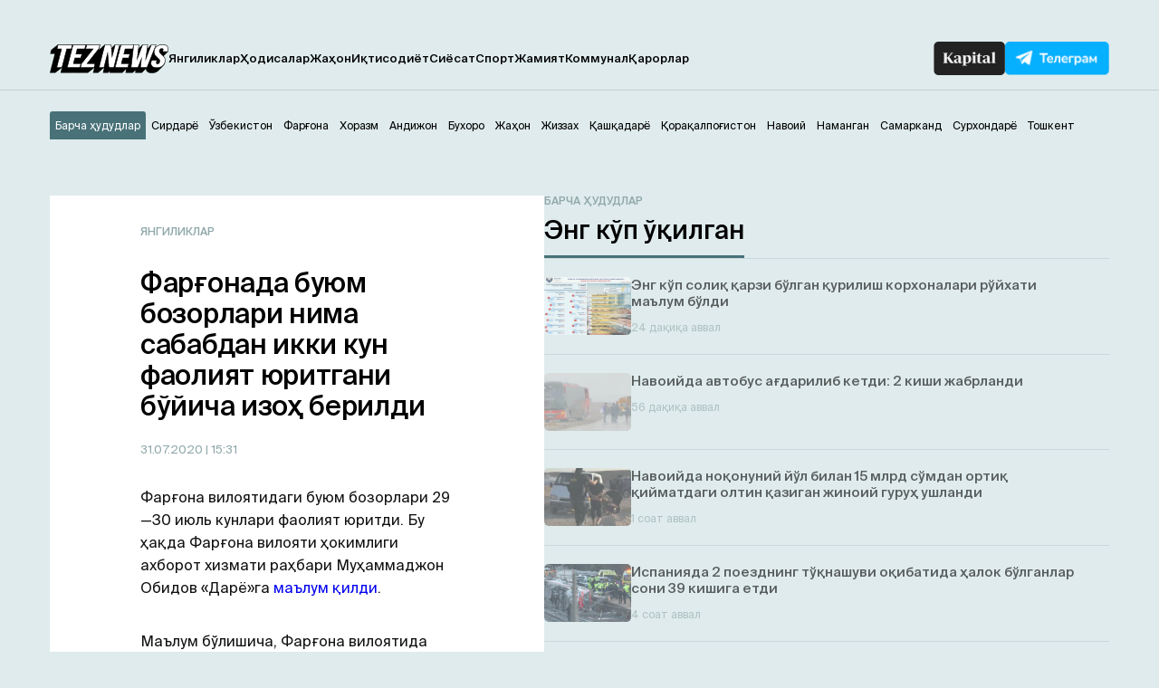

--- FILE ---
content_type: text/html; charset=UTF-8
request_url: https://teznews.uz/31-07-2020/fargonada-buyum-bozorlari-nima-sababd
body_size: 15101
content:
<!DOCTYPE html>
<html lang="uz">

<head>
	<meta charset="UTF-8" />
	<meta name="viewport" content="width=device-width,initial-scale=1,user-scalable=no">
	<title>Фарғонада буюм бозорлари нима сабабдан икки кун фаолият юритгани бўйича изоҳ берилди - Teznews – Ўзбекистоннинг тезкор хабарлари</title>
	<meta name='robots' content='index, follow, max-image-preview:large, max-snippet:-1, max-video-preview:-1' />
<meta name="description" content="Фарғона вилоятидаги буюм бозорлари 29—30 июль кунлари фаолият юритди. Бу ҳақда Фарғона вилояти ҳокимлиги ахборот хизмати раҳбари Муҳаммаджон Обидов «Дарё»га маълум қилди.    Маълум бўли" />

	<!-- This site is optimized with the Yoast SEO plugin v23.2 - https://yoast.com/wordpress/plugins/seo/ -->
	<link rel="canonical" href="https://teznews.uz/yangiliklar/fargonada-buyum-bozorlari-nima-sababd" />
	<meta property="og:locale" content="ru_RU" />
	<meta property="og:type" content="article" />
	<meta property="og:title" content="Фарғонада буюм бозорлари нима сабабдан икки кун фаолият юритгани бўйича изоҳ берилди - Teznews – Ўзбекистоннинг тезкор хабарлари" />
	<meta property="og:description" content="Вилоятдаги буюм бозорлари 29—30 июль кунлари фаолият юритган" />
	<meta property="og:url" content="https://teznews.uz/yangiliklar/fargonada-buyum-bozorlari-nima-sababd" />
	<meta property="og:site_name" content="Teznews – Ўзбекистоннинг тезкор хабарлари" />
	<meta property="article:published_time" content="2020-07-31T10:31:12+00:00" />
	<meta property="article:modified_time" content="2020-07-31T10:25:06+00:00" />
	<meta property="og:image" content="https://teznews.uz/wp-content/uploads/2020/07/7994f616-f970-431e-bb44-8344fb195de4.jpeg" />
	<meta property="og:image:width" content="800" />
	<meta property="og:image:height" content="500" />
	<meta property="og:image:type" content="image/jpeg" />
	<meta name="author" content="TezNews.uz" />
	<meta name="twitter:card" content="summary_large_image" />
	<meta name="twitter:label1" content="Написано автором" />
	<meta name="twitter:data1" content="TezNews.uz" />
	<script type="application/ld+json" class="yoast-schema-graph">{"@context":"https://schema.org","@graph":[{"@type":"WebPage","@id":"https://teznews.uz/yangiliklar/fargonada-buyum-bozorlari-nima-sababd","url":"https://teznews.uz/yangiliklar/fargonada-buyum-bozorlari-nima-sababd","name":"Фарғонада буюм бозорлари нима сабабдан икки кун фаолият юритгани бўйича изоҳ берилди - Teznews – Ўзбекистоннинг тезкор хабарлари","isPartOf":{"@id":"https://teznews.uz/#website"},"primaryImageOfPage":{"@id":"https://teznews.uz/yangiliklar/fargonada-buyum-bozorlari-nima-sababd#primaryimage"},"image":{"@id":"https://teznews.uz/yangiliklar/fargonada-buyum-bozorlari-nima-sababd#primaryimage"},"thumbnailUrl":"https://teznews.uz/wp-content/uploads/2020/07/7994f616-f970-431e-bb44-8344fb195de4.jpeg","datePublished":"2020-07-31T10:31:12+00:00","dateModified":"2020-07-31T10:25:06+00:00","author":{"@id":"https://teznews.uz/#/schema/person/9a5384767237ee5fc0c0a2a1444ec075"},"breadcrumb":{"@id":"https://teznews.uz/yangiliklar/fargonada-buyum-bozorlari-nima-sababd#breadcrumb"},"inLanguage":"ru-RU","potentialAction":[{"@type":"ReadAction","target":["https://teznews.uz/yangiliklar/fargonada-buyum-bozorlari-nima-sababd"]}]},{"@type":"ImageObject","inLanguage":"ru-RU","@id":"https://teznews.uz/yangiliklar/fargonada-buyum-bozorlari-nima-sababd#primaryimage","url":"https://teznews.uz/wp-content/uploads/2020/07/7994f616-f970-431e-bb44-8344fb195de4.jpeg","contentUrl":"https://teznews.uz/wp-content/uploads/2020/07/7994f616-f970-431e-bb44-8344fb195de4.jpeg","width":800,"height":500},{"@type":"BreadcrumbList","@id":"https://teznews.uz/yangiliklar/fargonada-buyum-bozorlari-nima-sababd#breadcrumb","itemListElement":[{"@type":"ListItem","position":1,"name":"Главная страница","item":"https://teznews.uz/navoij/"},{"@type":"ListItem","position":2,"name":"Фарғонада буюм бозорлари нима сабабдан икки кун фаолият юритгани бўйича изоҳ берилди"}]},{"@type":"WebSite","@id":"https://teznews.uz/#website","url":"https://teznews.uz/","name":"Teznews – Ўзбекистоннинг тезкор хабарлари","description":"Бизни Республикамизнинг йирик шаҳарлари, вилоятлари аҳолиси ўқийди. Биз ҳудудлар кесимида энг тезкор янгиликлар етказиш бўйича биринчимиз!","potentialAction":[{"@type":"SearchAction","target":{"@type":"EntryPoint","urlTemplate":"https://teznews.uz/?s={search_term_string}"},"query-input":"required name=search_term_string"}],"inLanguage":"ru-RU"},{"@type":"Person","@id":"https://teznews.uz/#/schema/person/9a5384767237ee5fc0c0a2a1444ec075","name":"TezNews.uz","sameAs":["http://teznews.uz"],"url":"https://teznews.uz/author/tezdmin"}]}</script>
	<!-- / Yoast SEO plugin. -->


<base href="https://teznews.uz">
<meta data-react-helmet="true" name="twitter:card" content="summary_large_image"/><meta property="og:title" content="Фарғонада буюм бозорлари нима сабабдан икки кун фаолият юритгани бўйича изоҳ берилди" /><meta property="og:type" content="website" /><meta property="og:url" content="https://teznews.uz/yangiliklar/fargonada-buyum-bozorlari-nima-sababd" /><meta property="og:image" content="https://teznews.uz/wp-content/uploads/2020/07/7994f616-f970-431e-bb44-8344fb195de4.jpeg"/><meta property="og:site_name" content="Teznews" /><style id='classic-theme-styles-inline-css' type='text/css'>
/*! This file is auto-generated */
.wp-block-button__link{color:#fff;background-color:#32373c;border-radius:9999px;box-shadow:none;text-decoration:none;padding:calc(.667em + 2px) calc(1.333em + 2px);font-size:1.125em}.wp-block-file__button{background:#32373c;color:#fff;text-decoration:none}
</style>
<style id='global-styles-inline-css' type='text/css'>
body{--wp--preset--color--black: #000000;--wp--preset--color--cyan-bluish-gray: #abb8c3;--wp--preset--color--white: #ffffff;--wp--preset--color--pale-pink: #f78da7;--wp--preset--color--vivid-red: #cf2e2e;--wp--preset--color--luminous-vivid-orange: #ff6900;--wp--preset--color--luminous-vivid-amber: #fcb900;--wp--preset--color--light-green-cyan: #7bdcb5;--wp--preset--color--vivid-green-cyan: #00d084;--wp--preset--color--pale-cyan-blue: #8ed1fc;--wp--preset--color--vivid-cyan-blue: #0693e3;--wp--preset--color--vivid-purple: #9b51e0;--wp--preset--gradient--vivid-cyan-blue-to-vivid-purple: linear-gradient(135deg,rgba(6,147,227,1) 0%,rgb(155,81,224) 100%);--wp--preset--gradient--light-green-cyan-to-vivid-green-cyan: linear-gradient(135deg,rgb(122,220,180) 0%,rgb(0,208,130) 100%);--wp--preset--gradient--luminous-vivid-amber-to-luminous-vivid-orange: linear-gradient(135deg,rgba(252,185,0,1) 0%,rgba(255,105,0,1) 100%);--wp--preset--gradient--luminous-vivid-orange-to-vivid-red: linear-gradient(135deg,rgba(255,105,0,1) 0%,rgb(207,46,46) 100%);--wp--preset--gradient--very-light-gray-to-cyan-bluish-gray: linear-gradient(135deg,rgb(238,238,238) 0%,rgb(169,184,195) 100%);--wp--preset--gradient--cool-to-warm-spectrum: linear-gradient(135deg,rgb(74,234,220) 0%,rgb(151,120,209) 20%,rgb(207,42,186) 40%,rgb(238,44,130) 60%,rgb(251,105,98) 80%,rgb(254,248,76) 100%);--wp--preset--gradient--blush-light-purple: linear-gradient(135deg,rgb(255,206,236) 0%,rgb(152,150,240) 100%);--wp--preset--gradient--blush-bordeaux: linear-gradient(135deg,rgb(254,205,165) 0%,rgb(254,45,45) 50%,rgb(107,0,62) 100%);--wp--preset--gradient--luminous-dusk: linear-gradient(135deg,rgb(255,203,112) 0%,rgb(199,81,192) 50%,rgb(65,88,208) 100%);--wp--preset--gradient--pale-ocean: linear-gradient(135deg,rgb(255,245,203) 0%,rgb(182,227,212) 50%,rgb(51,167,181) 100%);--wp--preset--gradient--electric-grass: linear-gradient(135deg,rgb(202,248,128) 0%,rgb(113,206,126) 100%);--wp--preset--gradient--midnight: linear-gradient(135deg,rgb(2,3,129) 0%,rgb(40,116,252) 100%);--wp--preset--font-size--small: 13px;--wp--preset--font-size--medium: 20px;--wp--preset--font-size--large: 36px;--wp--preset--font-size--x-large: 42px;--wp--preset--spacing--20: 0.44rem;--wp--preset--spacing--30: 0.67rem;--wp--preset--spacing--40: 1rem;--wp--preset--spacing--50: 1.5rem;--wp--preset--spacing--60: 2.25rem;--wp--preset--spacing--70: 3.38rem;--wp--preset--spacing--80: 5.06rem;--wp--preset--shadow--natural: 6px 6px 9px rgba(0, 0, 0, 0.2);--wp--preset--shadow--deep: 12px 12px 50px rgba(0, 0, 0, 0.4);--wp--preset--shadow--sharp: 6px 6px 0px rgba(0, 0, 0, 0.2);--wp--preset--shadow--outlined: 6px 6px 0px -3px rgba(255, 255, 255, 1), 6px 6px rgba(0, 0, 0, 1);--wp--preset--shadow--crisp: 6px 6px 0px rgba(0, 0, 0, 1);}:where(.is-layout-flex){gap: 0.5em;}:where(.is-layout-grid){gap: 0.5em;}body .is-layout-flex{display: flex;}body .is-layout-flex{flex-wrap: wrap;align-items: center;}body .is-layout-flex > *{margin: 0;}body .is-layout-grid{display: grid;}body .is-layout-grid > *{margin: 0;}:where(.wp-block-columns.is-layout-flex){gap: 2em;}:where(.wp-block-columns.is-layout-grid){gap: 2em;}:where(.wp-block-post-template.is-layout-flex){gap: 1.25em;}:where(.wp-block-post-template.is-layout-grid){gap: 1.25em;}.has-black-color{color: var(--wp--preset--color--black) !important;}.has-cyan-bluish-gray-color{color: var(--wp--preset--color--cyan-bluish-gray) !important;}.has-white-color{color: var(--wp--preset--color--white) !important;}.has-pale-pink-color{color: var(--wp--preset--color--pale-pink) !important;}.has-vivid-red-color{color: var(--wp--preset--color--vivid-red) !important;}.has-luminous-vivid-orange-color{color: var(--wp--preset--color--luminous-vivid-orange) !important;}.has-luminous-vivid-amber-color{color: var(--wp--preset--color--luminous-vivid-amber) !important;}.has-light-green-cyan-color{color: var(--wp--preset--color--light-green-cyan) !important;}.has-vivid-green-cyan-color{color: var(--wp--preset--color--vivid-green-cyan) !important;}.has-pale-cyan-blue-color{color: var(--wp--preset--color--pale-cyan-blue) !important;}.has-vivid-cyan-blue-color{color: var(--wp--preset--color--vivid-cyan-blue) !important;}.has-vivid-purple-color{color: var(--wp--preset--color--vivid-purple) !important;}.has-black-background-color{background-color: var(--wp--preset--color--black) !important;}.has-cyan-bluish-gray-background-color{background-color: var(--wp--preset--color--cyan-bluish-gray) !important;}.has-white-background-color{background-color: var(--wp--preset--color--white) !important;}.has-pale-pink-background-color{background-color: var(--wp--preset--color--pale-pink) !important;}.has-vivid-red-background-color{background-color: var(--wp--preset--color--vivid-red) !important;}.has-luminous-vivid-orange-background-color{background-color: var(--wp--preset--color--luminous-vivid-orange) !important;}.has-luminous-vivid-amber-background-color{background-color: var(--wp--preset--color--luminous-vivid-amber) !important;}.has-light-green-cyan-background-color{background-color: var(--wp--preset--color--light-green-cyan) !important;}.has-vivid-green-cyan-background-color{background-color: var(--wp--preset--color--vivid-green-cyan) !important;}.has-pale-cyan-blue-background-color{background-color: var(--wp--preset--color--pale-cyan-blue) !important;}.has-vivid-cyan-blue-background-color{background-color: var(--wp--preset--color--vivid-cyan-blue) !important;}.has-vivid-purple-background-color{background-color: var(--wp--preset--color--vivid-purple) !important;}.has-black-border-color{border-color: var(--wp--preset--color--black) !important;}.has-cyan-bluish-gray-border-color{border-color: var(--wp--preset--color--cyan-bluish-gray) !important;}.has-white-border-color{border-color: var(--wp--preset--color--white) !important;}.has-pale-pink-border-color{border-color: var(--wp--preset--color--pale-pink) !important;}.has-vivid-red-border-color{border-color: var(--wp--preset--color--vivid-red) !important;}.has-luminous-vivid-orange-border-color{border-color: var(--wp--preset--color--luminous-vivid-orange) !important;}.has-luminous-vivid-amber-border-color{border-color: var(--wp--preset--color--luminous-vivid-amber) !important;}.has-light-green-cyan-border-color{border-color: var(--wp--preset--color--light-green-cyan) !important;}.has-vivid-green-cyan-border-color{border-color: var(--wp--preset--color--vivid-green-cyan) !important;}.has-pale-cyan-blue-border-color{border-color: var(--wp--preset--color--pale-cyan-blue) !important;}.has-vivid-cyan-blue-border-color{border-color: var(--wp--preset--color--vivid-cyan-blue) !important;}.has-vivid-purple-border-color{border-color: var(--wp--preset--color--vivid-purple) !important;}.has-vivid-cyan-blue-to-vivid-purple-gradient-background{background: var(--wp--preset--gradient--vivid-cyan-blue-to-vivid-purple) !important;}.has-light-green-cyan-to-vivid-green-cyan-gradient-background{background: var(--wp--preset--gradient--light-green-cyan-to-vivid-green-cyan) !important;}.has-luminous-vivid-amber-to-luminous-vivid-orange-gradient-background{background: var(--wp--preset--gradient--luminous-vivid-amber-to-luminous-vivid-orange) !important;}.has-luminous-vivid-orange-to-vivid-red-gradient-background{background: var(--wp--preset--gradient--luminous-vivid-orange-to-vivid-red) !important;}.has-very-light-gray-to-cyan-bluish-gray-gradient-background{background: var(--wp--preset--gradient--very-light-gray-to-cyan-bluish-gray) !important;}.has-cool-to-warm-spectrum-gradient-background{background: var(--wp--preset--gradient--cool-to-warm-spectrum) !important;}.has-blush-light-purple-gradient-background{background: var(--wp--preset--gradient--blush-light-purple) !important;}.has-blush-bordeaux-gradient-background{background: var(--wp--preset--gradient--blush-bordeaux) !important;}.has-luminous-dusk-gradient-background{background: var(--wp--preset--gradient--luminous-dusk) !important;}.has-pale-ocean-gradient-background{background: var(--wp--preset--gradient--pale-ocean) !important;}.has-electric-grass-gradient-background{background: var(--wp--preset--gradient--electric-grass) !important;}.has-midnight-gradient-background{background: var(--wp--preset--gradient--midnight) !important;}.has-small-font-size{font-size: var(--wp--preset--font-size--small) !important;}.has-medium-font-size{font-size: var(--wp--preset--font-size--medium) !important;}.has-large-font-size{font-size: var(--wp--preset--font-size--large) !important;}.has-x-large-font-size{font-size: var(--wp--preset--font-size--x-large) !important;}
.wp-block-navigation a:where(:not(.wp-element-button)){color: inherit;}
:where(.wp-block-post-template.is-layout-flex){gap: 1.25em;}:where(.wp-block-post-template.is-layout-grid){gap: 1.25em;}
:where(.wp-block-columns.is-layout-flex){gap: 2em;}:where(.wp-block-columns.is-layout-grid){gap: 2em;}
.wp-block-pullquote{font-size: 1.5em;line-height: 1.6;}
</style>
<link rel='stylesheet' id='belingo-geo-css' href='https://teznews.uz/wp-content/plugins/belingogeo/css/belingoGeo.css?ver=1.9' type='text/css' media='all' />
<link rel='stylesheet' id='dashicons-css' href='https://teznews.uz/wp-includes/css/dashicons.min.css?ver=6.5.7' type='text/css' media='all' />
<link rel='stylesheet' id='post-views-counter-frontend-css' href='https://teznews.uz/wp-content/plugins/post-views-counter/css/frontend.css?ver=1.3.10' type='text/css' media='all' />
<script type="text/javascript" src="https://teznews.uz/wp-includes/js/jquery/jquery.min.js?ver=3.7.1" id="jquery-core-js"></script>
<!--[if lt IE 8]>
<script type="text/javascript" src="https://teznews.uz/wp-includes/js/json2.min.js?ver=2015-05-03" id="json2-js"></script>
<![endif]-->
    <script type="text/javascript">
        function nxsPostToFav(obj){ obj.preventDefault;
            var k = obj.target.split("-"); var nt = k[0]; var ii = k[1];  var pid = k[2];
            var data = {  action:'nxs_snap_aj', nxsact: 'manPost', nt:nt, id: pid, nid: ii, et_load_builder_modules:1, _wpnonce: 'fd7163a2e4'};
            jQuery('#nxsFavNoticeCnt').html('<p> Posting... </p>'); jQuery('#nxsFavNotice').modal({ fadeDuration: 50 });
            jQuery.post('https://teznews.uz/wp-admin/admin-ajax.php', data, function(response) { if (response=='') response = 'Message Posted';
                jQuery('#nxsFavNoticeCnt').html('<p> ' + response + '</p>' +'<input type="button"  onclick="jQuery.modal.close();" class="bClose" value="Close" />');
            });
        }
    </script>    
      <meta name="onesignal" content="wordpress-plugin"/>
            <script>

      window.OneSignal = window.OneSignal || [];

      OneSignal.push( function() {
        OneSignal.SERVICE_WORKER_UPDATER_PATH = "OneSignalSDKUpdaterWorker.js.php";
                      OneSignal.SERVICE_WORKER_PATH = "OneSignalSDKWorker.js.php";
                      OneSignal.SERVICE_WORKER_PARAM = { scope: "/" };
        OneSignal.setDefaultNotificationUrl("https://teznews.uz");
        var oneSignal_options = {};
        window._oneSignalInitOptions = oneSignal_options;

        oneSignal_options['wordpress'] = true;
oneSignal_options['appId'] = 'ec7da78c-4212-4e87-8755-2cabfd14c465';
oneSignal_options['allowLocalhostAsSecureOrigin'] = true;
oneSignal_options['welcomeNotification'] = { };
oneSignal_options['welcomeNotification']['title'] = "";
oneSignal_options['welcomeNotification']['message'] = "Обуна учун раҳмат!";
oneSignal_options['path'] = "https://teznews.uz/wp-content/plugins/onesignal-free-web-push-notifications/sdk_files/";
oneSignal_options['promptOptions'] = { };
oneSignal_options['promptOptions']['actionMessage'] = "Ўзбекистондаги тезкор хабарларни кузатиб боринг!";
oneSignal_options['promptOptions']['acceptButtonText'] = "✔ ОК";
oneSignal_options['promptOptions']['cancelButtonText'] = "Йўқ, шарт эмас.";
oneSignal_options['notifyButton'] = { };
oneSignal_options['notifyButton']['enable'] = true;
oneSignal_options['notifyButton']['position'] = 'bottom-right';
oneSignal_options['notifyButton']['theme'] = 'default';
oneSignal_options['notifyButton']['size'] = 'small';
oneSignal_options['notifyButton']['displayPredicate'] = function() {
              return OneSignal.isPushNotificationsEnabled()
                      .then(function(isPushEnabled) {
                          return !isPushEnabled;
                      });
            };
oneSignal_options['notifyButton']['showCredit'] = false;
oneSignal_options['notifyButton']['text'] = {};
                OneSignal.init(window._oneSignalInitOptions);
                OneSignal.showSlidedownPrompt();      });

      function documentInitOneSignal() {
        var oneSignal_elements = document.getElementsByClassName("OneSignal-prompt");

        var oneSignalLinkClickHandler = function(event) { OneSignal.push(['registerForPushNotifications']); event.preventDefault(); };        for(var i = 0; i < oneSignal_elements.length; i++)
          oneSignal_elements[i].addEventListener('click', oneSignalLinkClickHandler, false);
      }

      if (document.readyState === 'complete') {
           documentInitOneSignal();
      }
      else {
           window.addEventListener("load", function(event){
               documentInitOneSignal();
          });
      }
    </script>

		<style>
			#wp-admin-bar-pvc-post-views .pvc-graph-container { padding-top: 6px; padding-bottom: 6px; position: relative; display: block; height: 100%; box-sizing: border-box; }
			#wp-admin-bar-pvc-post-views .pvc-line-graph {
				display: inline-block;
				width: 1px;
				margin-right: 1px;
				background-color: #ccc;
				vertical-align: baseline;
			}
			#wp-admin-bar-pvc-post-views .pvc-line-graph:hover { background-color: #eee; }
			#wp-admin-bar-pvc-post-views .pvc-line-graph-0 { height: 1% }
			#wp-admin-bar-pvc-post-views .pvc-line-graph-1 { height: 5% }
			#wp-admin-bar-pvc-post-views .pvc-line-graph-2 { height: 10% }
			#wp-admin-bar-pvc-post-views .pvc-line-graph-3 { height: 15% }
			#wp-admin-bar-pvc-post-views .pvc-line-graph-4 { height: 20% }
			#wp-admin-bar-pvc-post-views .pvc-line-graph-5 { height: 25% }
			#wp-admin-bar-pvc-post-views .pvc-line-graph-6 { height: 30% }
			#wp-admin-bar-pvc-post-views .pvc-line-graph-7 { height: 35% }
			#wp-admin-bar-pvc-post-views .pvc-line-graph-8 { height: 40% }
			#wp-admin-bar-pvc-post-views .pvc-line-graph-9 { height: 45% }
			#wp-admin-bar-pvc-post-views .pvc-line-graph-10 { height: 50% }
			#wp-admin-bar-pvc-post-views .pvc-line-graph-11 { height: 55% }
			#wp-admin-bar-pvc-post-views .pvc-line-graph-12 { height: 60% }
			#wp-admin-bar-pvc-post-views .pvc-line-graph-13 { height: 65% }
			#wp-admin-bar-pvc-post-views .pvc-line-graph-14 { height: 70% }
			#wp-admin-bar-pvc-post-views .pvc-line-graph-15 { height: 75% }
			#wp-admin-bar-pvc-post-views .pvc-line-graph-16 { height: 80% }
			#wp-admin-bar-pvc-post-views .pvc-line-graph-17 { height: 85% }
			#wp-admin-bar-pvc-post-views .pvc-line-graph-18 { height: 90% }
			#wp-admin-bar-pvc-post-views .pvc-line-graph-19 { height: 95% }
			#wp-admin-bar-pvc-post-views .pvc-line-graph-20 { height: 100% }
		</style><link rel="icon" href="https://teznews.uz/wp-content/uploads/2024/04/android-chrome-192x192-1-150x150.png" sizes="32x32" />
<link rel="icon" href="https://teznews.uz/wp-content/uploads/2024/04/android-chrome-192x192-1.png" sizes="192x192" />
<link rel="apple-touch-icon" href="https://teznews.uz/wp-content/uploads/2024/04/android-chrome-192x192-1.png" />
<meta name="msapplication-TileImage" content="https://teznews.uz/wp-content/uploads/2024/04/android-chrome-192x192-1.png" />
<!-- ## NXS/OG ## --><!-- ## NXSOGTAGS ## --><!-- ## NXS/OG ## -->
	<link rel="apple-touch-icon" href="/apple-touch-icon.png">
	<link rel="icon" sizes="any" type="image/png" href="/favicon.png">
	<link rel="shortcut icon" type="image/png" href="/favicon.png">
	<meta name="msapplication-TileColor" content="#c33">
	<meta name="msapplication-TileImage" content="/apple-touch-icon.png">
	<meta name="theme-color" content="#c33">
	<link rel="manifest" href="/manifest.json">

	<!-- <link rel="stylesheet" href="https://teznews.uz/wp-content/themes/Theme_laooz_studio_post/css/estilos.css?v=1">  -->
	<!-- <link rel="stylesheet" href="https://teznews.uz/wp-content/themes/Theme_laooz_studio_post/css/responsive.css">  -->
	<link rel="stylesheet" href="https://teznews.uz/wp-content/themes/Theme_laooz_studio_post/new/css/normalize.css">
	<link rel="stylesheet" href="https://teznews.uz/wp-content/themes/Theme_laooz_studio_post/new/fonts/stylesheet.css">
	<link rel="stylesheet" href="//cdn.jsdelivr.net/npm/swiper@11/swiper-bundle.min.css" />
	<link rel="stylesheet" href="https://teznews.uz/wp-content/themes/Theme_laooz_studio_post/new/css/main.css?v=37">
	<link rel="stylesheet" href="https://teznews.uz/wp-content/themes/Theme_laooz_studio_post/new/css/media.css?v=31">

	<meta name="theme-color" content="#fafafa">
	<script>
        document.addEventListener("DOMContentLoaded", function() {
            setTimeout(function() {
                var geolocationLink = document.querySelector(".geolocation__link");
                if (geolocationLink) {
                    geolocationLink.click();
                }
            }, 2000); // 3000 миллисекунд = 3 секунды
        });
    </script>
	<script>
		window.yaContextCb = window.yaContextCb || []
	</script> 



	<meta name="yandex-verification" content="89fb2dcaa4f78219" />

	<!--В head сайта один раз подключите библиотеку-->
	<script src="https://yastatic.net/pcode/adfox/loader.js" crossorigin="anonymous"></script>


	<!--В <head> сайта один раз добавьте код загрузчика-->
<script>window.yaContextCb = window.yaContextCb || []</script>
<script src="https://yandex.ru/ads/system/context.js" async></script>

<!--AdFox START-->
<!--WebSail-Advertisement-->
<!--Площадка: Teznews.uz / * / *-->
<!--Тип баннера: FullScreen Mobile-->
<!--Расположение: верх страницы-->
<div id="adfox_171317639983059271"></div>
<script>
    window.yaContextCb.push(()=>{
        Ya.adfoxCode.create({
            ownerId: 277709,
            containerId: 'adfox_171317639983059271',
            params: {
                pp: 'g',
                ps: 'dbqk',
                p2: 'gsdr',
                puid1: ''
            }
        })
    })
</script>


	</head>

<body 
class="post-template-default single single-post postid-10262 single-format-standard">
	
	<!-- googleoff:all --> 
<noindex> 
  <div class="ads-top">
    <noindex>
    <!-- googleoff:all -->

    <!--AdFox START-->
    <!--WebSail-Advertisement-->
    <!--Площадка: Teznews.uz / * / *-->
    <!--Тип баннера: 1150x100-->
    <!--Расположение: верх страницы-->
    <div id="adfox_165452529211226233"></div>
    <script>

        if (window.innerWidth > 970)
            window.yaContextCb.push(() => {
                Ya.adfoxCode.create({
                    ownerId: 277709,
                    containerId: 'adfox_165452529211226233',
                    params: {
                        pp: 'g',
                        ps: 'dbqk',
                        p2: 'geya',
                        puid1: ''
                    }
                }, ['desktop', 'tablet'], {
                    tabletWidth: 970,
                    phoneWidth: 750,
                    isAutoReloads: false
                })
            })
    </script>
<!-- googleoff:all -->
</noindex>  </div>
  <div class="mobads">
    <noindex>
    <!-- googleoff:all -->
<!--AdFox START-->
<!--WebSail-Advertisement-->
<!--Площадка: Teznews.uz / * / *-->
<!--Тип баннера: 640x300-->
<!--Расположение: середина страницы-->
<div id="adfox_165486335586741405"></div>
<script>
    window.yaContextCb.push(() => {
        Ya.adfoxCode.create({
            ownerId: 277709,
            containerId: 'adfox_165486335586741405',
            params: {
                pp: 'h',
                ps: 'dbqk',
                p2: 'geyc',
                puid1: ''
            }
        })
    })
</script>
<!-- googleoff:all -->
</noindex>  </div>
</noindex>
<!-- googleon:all --> 



<!--AdFox START-->
<!--WebSail-Advertisement-->
<!--Площадка: Teznews.uz / * / *-->
<!--Тип баннера: Fullscreen-->
<!--Расположение: верх страницы-->
<div id="adfox_171317642065839271"></div>
<script>
    window.yaContextCb.push(()=>{
        Ya.adfoxCode.create({
            ownerId: 277709,
            containerId: 'adfox_171317642065839271',
            params: {
                pp: 'g',
                ps: 'dbqk',
                p2: 'gddr',
                puid1: ''
            }
        })
    })
</script>

	<header>
		<div class="container">
			<div class="header-row d-flex">
				<div class="header-start d-flex">
					<div class="burger-menu">
						<span></span>
						<span></span>
						<span></span>
					</div>
					<a href="https://teznews.uz/?action=clear_geo_city" class="logo" data-wpel-link="internal"> 
						<img src="https://teznews.uz/wp-content/themes/Theme_laooz_studio_post/new/img/main/logo.svg" alt=""> 
					</a>
					<div class="mobile__box-navigation">
						<nav>
							<ul id="menu-menu-1" class="header__navigation-list d-flex"><li id="menu-item-117540" class="menu-item menu-item-type-taxonomy menu-item-object-category current-post-ancestor current-menu-parent current-post-parent menu-item-117540 header__navigation-link"><a href="https://teznews.uz/category/yangiliklar" data-wpel-link="internal">Янгиликлар</a></li>
<li id="menu-item-117586" class="menu-item menu-item-type-taxonomy menu-item-object-category menu-item-117586 header__navigation-link"><a href="https://teznews.uz/category/yangiliklar/hodisalar" data-wpel-link="internal">Ҳодисалар</a></li>
<li id="menu-item-117581" class="menu-item menu-item-type-taxonomy menu-item-object-category menu-item-117581 header__navigation-link"><a href="https://teznews.uz/category/yangiliklar/jahon" data-wpel-link="internal">Жаҳон</a></li>
<li id="menu-item-117582" class="menu-item menu-item-type-taxonomy menu-item-object-category menu-item-117582 header__navigation-link"><a href="https://teznews.uz/category/yangiliklar/iqtisodiyot" data-wpel-link="internal">Иқтисодиёт</a></li>
<li id="menu-item-117588" class="menu-item menu-item-type-taxonomy menu-item-object-category menu-item-117588 header__navigation-link"><a href="https://teznews.uz/category/yangiliklar/siyosat" data-wpel-link="internal">Сиёсат</a></li>
<li id="menu-item-117541" class="menu-item menu-item-type-taxonomy menu-item-object-category menu-item-117541 header__navigation-link"><a href="https://teznews.uz/category/yangiliklar/sport" data-wpel-link="internal">Спорт</a></li>
<li id="menu-item-117587" class="menu-item menu-item-type-taxonomy menu-item-object-category menu-item-117587 header__navigation-link"><a href="https://teznews.uz/category/yangiliklar/jamiyat" data-wpel-link="internal">Жамият</a></li>
<li id="menu-item-117585" class="menu-item menu-item-type-taxonomy menu-item-object-category menu-item-117585 header__navigation-link"><a href="https://teznews.uz/category/yangiliklar/kommunal" data-wpel-link="internal">Коммунал</a></li>
<li id="menu-item-117583" class="menu-item menu-item-type-taxonomy menu-item-object-category menu-item-117583 header__navigation-link"><a href="https://teznews.uz/category/yangiliklar/qarorlar" data-wpel-link="internal">Қарорлар</a></li>
</ul>								
						<div class="geo__mobile">
							<div class="footer__list-city-dropdown">
								<div class="selected">Худудни тангланг</div>
								<ul class="options">
										<li><a href="#">Барча ҳудудлар</a></li>
										<li><a href="#">Андижон</a></li>
										<li><a href="#">Бухоро</a></li>
										<li><a href="#">Жиззах</a></li>
										<li><a href="#">Қашқадарё</a></li>
										<li><a href="#">Навоий</a></li>
										<li><a href="#">Наманган</a></li>
										<li><a href="#">Самарканд</a></li>
										<li><a href="#">Сирдарё</a></li>
										<li><a href="#">Тошкент</a></li>
										<li><a href="#">Фарғона</a></li>
										<li><a href="#">Хоразм</a></li>
								</ul>
							</div>	
						</div>
						</nav>
						<div class="mobile__box__nav-links">
							<a href="https://kapital.uz/" target="_blank" class="kapital-link d-flex" data-wpel-link="external" rel="nofollow noopener noreferrer">
								<img src="https://teznews.uz/wp-content/themes/Theme_laooz_studio_post/new/img/main/kapital-txt.png" alt=""> 
							</a>
							<a href="https://t.me/TezNewsUz" target="_blank" class="tg-link d-flex" rel="noopener noreferrer nofollow" data-wpel-link="external">
								<img src="https://teznews.uz/wp-content/themes/Theme_laooz_studio_post/new/img/main/telegram-txt.png" alt=""> 
							</a>
						</div>
					</div>
				</div>
				<div class="header-end d-flex">
					<a href="https://kapital.uz/" target="_blank" class="kapital-link d-flex" data-wpel-link="external" rel="nofollow noopener noreferrer">
						<img src="https://teznews.uz/wp-content/themes/Theme_laooz_studio_post/new/img/main/kapital-link.png" alt=""> 
					</a>
					<a href="https://t.me/TezNewsUz" target="_blank" class="tg-link d-flex" rel="noopener noreferrer nofollow" data-wpel-link="external">
						<img src="https://teznews.uz/wp-content/themes/Theme_laooz_studio_post/new/img/main/tg-link.png" alt=""> 
					</a>
				</div>
			</div>
		</div>
	</header>
	<div class="pick__city-wrap">
    <div class="container">
		<div id="cityChange">


    
                                       
                          <!--div class="quick-locations__values__container"></div-->
           
                      
                                 <ul class="pick__city-list d-flex">
              <li>
                  <a class="continue-without-geo  pick__city-link active" href="#">
                      Ҳудудсиз давом этиш
                  </a>
               </li>
            </ul>

              <ul class="quick-locations__values pick__city-list d-flex">
                                                                        
                              <li class="select_geo_city pick__city-link " data-name-orig="Андижон"  data-id="110634"  data-name="andizhon">Андижон  </li>
                              
                                                            
                              <li class="select_geo_city pick__city-link " data-name-orig="Барча ҳудудлар"  data-id="110529"  data-name="barcha-hududlar">Барча ҳудудлар  </li>
                              
                                                            
                              <li class="select_geo_city pick__city-link " data-name-orig="Бухоро"  data-id="110636"  data-name="buxoro">Бухоро  </li>
                              
                                                            
                              <li class="select_geo_city pick__city-link " data-name-orig="Жаҳон"  data-id="113908"  data-name="zhahon">Жаҳон  </li>
                              
                                                            
                              <li class="select_geo_city pick__city-link " data-name-orig="Жиззах"  data-id="110630"  data-name="zhizzax">Жиззах  </li>
                              
                                                            
                              <li class="select_geo_city pick__city-link " data-name-orig="Қашқадарё"  data-id="110628"  data-name="qashqadaryo">Қашқадарё  </li>
                              
                                                            
                              <li class="select_geo_city pick__city-link " data-name-orig="Қорақалпоғистон"  data-id="113496"  data-name="qoraqalpogiston">Қорақалпоғистон  </li>
                              
                                                            
                              <li class="select_geo_city pick__city-link " data-name-orig="Навоий"  data-id="110629"  data-name="navoij">Навоий  </li>
                              
                                                            
                              <li class="select_geo_city pick__city-link " data-name-orig="Наманган"  data-id="110633"  data-name="namangan">Наманган  </li>
                              
                                                            
                              <li class="select_geo_city pick__city-link " data-name-orig="Самарканд"  data-id="110532"  data-name="samarkand">Самарканд  </li>
                              
                                                            
                              <li class="select_geo_city pick__city-link " data-name-orig="Сирдарё"  data-id="110635"  data-name="sirdaryo">Сирдарё  </li>
                              
                                                            
                              <li class="select_geo_city pick__city-link " data-name-orig="Сурхондарё"  data-id="110631"  data-name="surxondaryo">Сурхондарё  </li>
                              
                                                            
                              <li class="select_geo_city pick__city-link " data-name-orig="Тошкент"  data-id="110531"  data-name="toshkent">Тошкент  </li>
                              
                                                            
                              <li class="select_geo_city pick__city-link " data-name-orig="Ўзбекистон"  data-id="113907"  data-name="ozbekiston">Ўзбекистон  </li>
                              
                                                            
                              <li class="select_geo_city pick__city-link " data-name-orig="Фарғона"  data-id="110632"  data-name="fargona">Фарғона  </li>
                              
                                                            
                              <li class="select_geo_city pick__city-link " data-name-orig="Хоразм"  data-id="111753"  data-name="xorazm">Хоразм  </li>
                              
                                                        </ul>
       
           
          
    <!--ul id="geolocation" class="geolocation pick__city-list d-flex">
      <li>
          <a id="geolocationChangeCity" class="geolocation__link pick__city-link active" href="javascript:void(0);" data-wpel-link="internal">
            <span id="geolocation__value" class="geolocation__value">Определение...</span>
          </a>
      </li>
    </ul-->
</div>
    </div>
  </div>
<!-- googleoff:all -->
<noindex>
<div class="ads-top">
    <noindex>
    <!-- googleoff:all -->

    <!--AdFox START-->
    <!--WebSail-Advertisement-->
    <!--Площадка: Teznews.uz / * / *-->
    <!--Тип баннера: 1150x100-->
    <!--Расположение: верх страницы-->
    <div id="adfox_165452529211226233"></div>
    <script>

        if (window.innerWidth > 970)
            window.yaContextCb.push(() => {
                Ya.adfoxCode.create({
                    ownerId: 277709,
                    containerId: 'adfox_165452529211226233',
                    params: {
                        pp: 'g',
                        ps: 'dbqk',
                        p2: 'geya',
                        puid1: ''
                    }
                }, ['desktop', 'tablet'], {
                    tabletWidth: 970,
                    phoneWidth: 750,
                    isAutoReloads: false
                })
            })
    </script>
<!-- googleoff:all -->
</noindex></div>
<div class="mobads">
	  <noindex>
    <!-- googleoff:all -->
<!--AdFox START-->
<!--WebSail-Advertisement-->
<!--Площадка: Teznews.uz / * / *-->
<!--Тип баннера: 640x300-->
<!--Расположение: середина страницы-->
<div id="adfox_165486335586741405"></div>
<script>
    window.yaContextCb.push(() => {
        Ya.adfoxCode.create({
            ownerId: 277709,
            containerId: 'adfox_165486335586741405',
            params: {
                pp: 'h',
                ps: 'dbqk',
                p2: 'geyc',
                puid1: ''
            }
        })
    })
</script>
<!-- googleoff:all -->
</noindex></div>
</noindex>
<!-- googleon:all --> 

<div class="container cont-mob">
  <div class="cuerponota">
    <article class="elarticulo">
      <div class="cat-shares">
        <span class="categorias">
          <ul class="post-categories">
	<li><a href="https://teznews.uz/category/yangiliklar" rel="category tag" data-wpel-link="internal">Янгиликлар</a></li></ul>        </span>
        <div class="lasredes">
        </div>
      </div>
      <h1 class="title-post-news">
        Фарғонада буюм бозорлари нима сабабдан икки кун фаолият юритгани бўйича изоҳ берилди      </h1>
      <div class="author-date">
        <div class="date">
          <a href="/31-07-2020/" data-wpel-link="internal">
            31.07.2020  
          </a> | 15:31        
        </div>
        <div class="time-post">
        </div>
      </div>

      <div class="text-nota">
        <p>Фарғона вилоятидаги буюм бозорлари 29—30 июль кунлари фаолият юритди. Бу ҳақда Фарғона вилояти ҳокимлиги ахборот хизмати раҳбари Муҳаммаджон Обидов «Дарё»га <a href="https://www.tergov.uz/oz/lead/v-samarkandskoj-oblasti-prodolzhajutsja-meroprijatija-chernyj-mak-2020" data-wpel-link="external" target="_blank" rel="nofollow noopener noreferrer">маълум қилди</a>.</p>
<p>Маълум бўлишича, Фарғона вилоятида коронавирусга қарши курашиш бўйича махсус комиссиянинг қарори билан икки кунга вилоятдаги барча туман ва шаҳарларда жойлашган буюм бозорларининг фаолият юритишига рухсат берилган. Фарғона вилояти ҳокимининг матбуот котиби Муҳаммаджон Обидов қандай сабабларга кўра комиссия бу қарорга келганига изоҳ берган.</p>
<blockquote><p>«Биринчидан, Фарғонада бошқа вилоятларга нисбатан коронавирусга чалинганларнинг сони жуда камлиги. Иккинчидан, Республика махсус комиссияси қароридан ташқари вилоят комиссиясининг қўшимча қарорлари асосида карантин қоидаларига жуда ҳам қатъий риоя қилинаётганлиги. Учинчидан, бозорларнинг кириш қисмида махсус дезинфекцияловчи тунеллар ташкил қилиниб, сотувчи ва харидор орасида 1,5–2 метр ижтимоий масофани ва шу каби карантин нормаларини тўла таъминлаш бўйича чоралар жорий этилган. Тўртинчидан, Қурбон ҳайити муносабати билан аҳолининг илтимосларига кўра, вилоят комиссияси ўзининг ваколати доирасида бу қарорни қабул қилинди», — деди Обидов.</p></blockquote>
<p>Мониторинг натижаларига кўра, Марғилон ва Қўқон шаҳарларидаги улгуржи ҳамда чакана буюм бозорларига қўшни вилоятлар — Наманган ва Андижондан ҳам харидорлар келгани кузатилган. Муҳаммаджон Обидовнинг қўшимча қилишича, барча бозорларда белгиланган карантин нормаларига риоя қилган ҳолда савдо-сотиқ қилинган.</p>
<blockquote><p>«Бу бирданига қабул қилинган қарор эмас. Вилоятдаги карантин ҳолатини ўрганиб чиқиб, аввалдан тайёргарлик кўрган эдик. Касаллик, асосан, чет элдан келган ва улар билан мулоқотда бўлганларда чиқяпти. Уларнинг барчаси ва оила аъзолари, мулоқотда бўлганлар карантинга олинган. Фарғона вилоятида аҳоли орасидан ҳозирча касал чиққани йўқ. Агар касаллик кўпайиб кетмаса, вазият юмшай бошласа, вилоят махсус комиссияси буюм бозорлар фаолиятига рухсат бериш масаласини яна қайта кўриб чиқиши мумкин», — деди вилоят ҳокимлигининг ахборот хизмати раҳбари.</p></blockquote>
<p>Aввалроқ Ўзбекистонда карантин тартиби узайтирилиши муносабати билан қатор фаолият турларини, хусусан, буюм бозорларини ҳам тўхтатиш бўйича чеклов 15-августга қадар узайтирилгани ҳақида <a href="/26-07-2020/ozbekistonda-buyum-bozorlari-sport-zallari-va-viloyatlararo-qatnovga-qoyilgan-cheklov-oz-kuchida-qoldi-respublika-maxsus-komissiyasi" data-wpel-link="internal">хабар берилганди</a>.</p>
<p>Маълумот учун, Фарғонада коронавирус инфекцияси қайд этилганлар сони 2020 йил 30 июль ҳолатига кўра, 251 кишини <a href="https://t.me/ssvuz/2420" data-wpel-link="external" target="_blank" rel="nofollow noopener noreferrer">ташкил этган</a>. Шулардан 238 нафари соғайганлардир.</p>
      </div>

      <!--AdFox START-->
      <!--WebSail-Advertisement-->
      <!--Площадка: Teznews.uz / * / *-->
      <!--Тип баннера: Inpage video-->
      <!--Расположение: середина страницы-->
      <div id="adfox_163515535905779506"></div>
      <script>
        window.yaContextCb.push(()=>{
            Ya.adfoxCode.create({
              ownerId: 277709,
              containerId: 'adfox_163515535905779506',
              params: {
                  pp: 'h',
                  ps: 'dbqk',
                  p2: 'hjba',
                  puid1: ''
              }
            })
        })
      </script>
  

                              <div class="tglink">
              <a href="https://t.me/TezNewsUz" target="_blank" data-wpel-link="external" rel="nofollow noopener noreferrer">	    	
              <i class="tglinkico"></i>
                <span>
                  <p>Янгиликларни Телеграм каналда кузатинг</p>
              </span>
              </a>
            </div>
                      
          
                    
    </article>
    <div class="sidebar">
        <div class="category__post-title"> 
          <span>Барча ҳудудлар</span>
          <h2>Энг кўп ўқилган</h2>
        </div>
        <div class="sidebar__wrapper">
          
        
                                <a href="https://teznews.uz/eng-kop-soliq-qarzi-bolganlar" class="main__posts__small-box d-flex" data-wpel-link="internal">
                  <div class="main__posts__small-img">
                    <img src="https://teznews.uz/wp-content/uploads/2026/01/dastur-300x235.jpg" alt="Энг кўп солиқ қарзи бўлган қурилиш корхоналари рўйхати маълум бўлди">
                  </div>
                  <div class="main__posts__small-txt">
                      <h4>Энг кўп солиқ қарзи бўлган қурилиш корхоналари рўйхати маълум бўлди</h4>
                      <time>24 дақиқа аввал</time>  
                  </div> 
              </a>
                      <a href="https://teznews.uz/avtobus-agdarilib-ketdi" class="main__posts__small-box d-flex" data-wpel-link="internal">
                  <div class="main__posts__small-img">
                    <img src="https://teznews.uz/wp-content/uploads/2026/01/dok-2026-01-19t182332.798-300x200.jpg" alt="Навоийда автобус ағдарилиб кетди: 2 киши жабрланди">
                  </div>
                  <div class="main__posts__small-txt">
                      <h4>Навоийда автобус ағдарилиб кетди: 2 киши жабрланди</h4>
                      <time>56 дақиқа аввал</time>  
                  </div> 
              </a>
                      <a href="https://teznews.uz/noqonuniy-oltin-qazib-olgan" class="main__posts__small-box d-flex" data-wpel-link="internal">
                  <div class="main__posts__small-img">
                    <img src="https://teznews.uz/wp-content/uploads/2026/01/dok-2026-01-19t180837.282-300x200.jpg" alt="Навоийда ноқонуний йўл билан 15 млрд сўмдан ортиқ қийматдаги олтин қазиган жиноий гуруҳ ушланди">
                  </div>
                  <div class="main__posts__small-txt">
                      <h4>Навоийда ноқонуний йўл билан 15 млрд сўмдан ортиқ қийматдаги олтин қазиган жиноий гуруҳ ушланди</h4>
                      <time>1 соат аввал</time>  
                  </div> 
              </a>
                      <a href="https://teznews.uz/halok-bolganlar-soni-oshdi" class="main__posts__small-box d-flex" data-wpel-link="internal">
                  <div class="main__posts__small-img">
                    <img src="https://teznews.uz/wp-content/uploads/2026/01/dok-2026-01-19t155412.923-300x200.jpg" alt="Испанияда 2 поезднинг тўқнашуви оқибатида ҳалок бўлганлар сони 39 кишига етди">
                  </div>
                  <div class="main__posts__small-txt">
                      <h4>Испанияда 2 поезднинг тўқнашуви оқибатида ҳалок бўлганлар сони 39 кишига етди</h4>
                      <time>4 соат аввал</time>  
                  </div> 
              </a>
                      <a href="https://teznews.uz/spirt-orniga-losyon-berilgan" class="main__posts__small-box d-flex" data-wpel-link="internal">
                  <div class="main__posts__small-img">
                    <img src="https://teznews.uz/wp-content/uploads/2026/01/dok-2026-01-19t152617.286-300x200.jpg" alt="Ўзбекистонда айрим дорихоналарда спирт ўрнига лосьон берилгани аниқланди">
                  </div>
                  <div class="main__posts__small-txt">
                      <h4>Ўзбекистонда айрим дорихоналарда спирт ўрнига лосьон берилгани аниқланди</h4>
                      <time>4 соат аввал</time>  
                  </div> 
              </a>
                      <a href="https://teznews.uz/halqaro-qidiruvda-bolgan" class="main__posts__small-box d-flex" data-wpel-link="internal">
                  <div class="main__posts__small-img">
                    <img src="https://teznews.uz/wp-content/uploads/2026/01/dok-2026-01-19t140530.087-300x200.jpg" alt="Фирибгарликда гумонланиб, халқаро қидирувда бўлган ўзбекистонлик Хорватиядан мамлакатга экстрадиция қилинди">
                  </div>
                  <div class="main__posts__small-txt">
                      <h4>Фирибгарликда гумонланиб, халқаро қидирувда бўлган ўзбекистонлик Хорватиядан мамлакатга экстрадиция қилинди</h4>
                      <time>6 соат аввал</time>  
                  </div> 
              </a>
                      <a href="https://teznews.uz/bolaning-yuragi-urmay-qolgan" class="main__posts__small-box d-flex" data-wpel-link="internal">
                  <div class="main__posts__small-img">
                    <img src="" alt="Навоийда отаси томонидан оғзига пайпоқ солиб қўйган чақалоқ вафот этди">
                  </div>
                  <div class="main__posts__small-txt">
                      <h4>Навоийда отаси томонидан оғзига пайпоқ солиб қўйган чақалоқ вафот этди</h4>
                      <time>7 соат аввал</time>  
                  </div> 
              </a>
                  </div>
    </div>
  </div>
</div>
<div class="container">
  <div class="realacionados">
    <p>
      <a href="https://teznews.uz/category/yangiliklar" data-wpel-link="internal">Янгиликлар</a>    </p>
          <div class="grid">
        <a href="https://teznews.uz/eng-kop-soliq-qarzi-bolganlar" data-wpel-link="internal"><img src="https://teznews.uz/wp-content/uploads/2026/01/dastur-320x200.jpg" alt="Энг кўп солиқ қарзи бўлган қурилиш корхоналари рўйхати маълум бўлди"></a>
        <div class="more__news__box-tags">
              <span><ul class="post-categories">
	<li><a href="https://teznews.uz/category/uzbekistan" rel="category tag" data-wpel-link="internal">Ўзбекистон</a></li>
	<li><a href="https://teznews.uz/category/yangiliklar" rel="category tag" data-wpel-link="internal">Янгиликлар</a></li></ul></span>
              <time>24 дақиқа аввал</time>  
            </div>
        <p><a href="https://teznews.uz/eng-kop-soliq-qarzi-bolganlar" rel="bookmark" title="Энг кўп солиқ қарзи бўлган қурилиш корхоналари рўйхати маълум бўлди" data-wpel-link="internal">Энг кўп солиқ қарзи бўлган қурилиш корхоналари рўйхати маълум бўлди</a></p>
      </div>
          <div class="grid">
        <a href="https://teznews.uz/noqonuniy-oltin-qazib-olgan" data-wpel-link="internal"><img src="https://teznews.uz/wp-content/uploads/2026/01/dok-2026-01-19t180837.282-320x200.jpg" alt="Навоийда ноқонуний йўл билан 15 млрд сўмдан ортиқ қийматдаги олтин қазиган жиноий гуруҳ ушланди"></a>
        <div class="more__news__box-tags">
              <span><ul class="post-categories">
	<li><a href="https://teznews.uz/category/uzbekistan" rel="category tag" data-wpel-link="internal">Ўзбекистон</a></li>
	<li><a href="https://teznews.uz/category/yangiliklar" rel="category tag" data-wpel-link="internal">Янгиликлар</a></li></ul></span>
              <time>1 соат аввал</time>  
            </div>
        <p><a href="https://teznews.uz/noqonuniy-oltin-qazib-olgan" rel="bookmark" title="Навоийда ноқонуний йўл билан 15 млрд сўмдан ортиқ қийматдаги олтин қазиган жиноий гуруҳ ушланди" data-wpel-link="internal">Навоийда ноқонуний йўл билан 15 млрд сўмдан ортиқ қийматдаги олтин қазиган жиноий гуруҳ ушланди</a></p>
      </div>
          <div class="grid">
        <a href="https://teznews.uz/halok-bolganlar-soni-oshdi" data-wpel-link="internal"><img src="https://teznews.uz/wp-content/uploads/2026/01/dok-2026-01-19t155412.923-320x200.jpg" alt="Испанияда 2 поезднинг тўқнашуви оқибатида ҳалок бўлганлар сони 39 кишига етди"></a>
        <div class="more__news__box-tags">
              <span><ul class="post-categories">
	<li><a href="https://teznews.uz/category/yangiliklar/jahon" rel="category tag" data-wpel-link="internal">Жаҳон</a></li>
	<li><a href="https://teznews.uz/category/yangiliklar" rel="category tag" data-wpel-link="internal">Янгиликлар</a></li></ul></span>
              <time>4 соат аввал</time>  
            </div>
        <p><a href="https://teznews.uz/halok-bolganlar-soni-oshdi" rel="bookmark" title="Испанияда 2 поезднинг тўқнашуви оқибатида ҳалок бўлганлар сони 39 кишига етди" data-wpel-link="internal">Испанияда 2 поезднинг тўқнашуви оқибатида ҳалок бўлганлар сони 39 кишига етди</a></p>
      </div>
          <div class="grid">
        <a href="https://teznews.uz/spirt-orniga-losyon-berilgan" data-wpel-link="internal"><img src="https://teznews.uz/wp-content/uploads/2026/01/dok-2026-01-19t152617.286-320x200.jpg" alt="Ўзбекистонда айрим дорихоналарда спирт ўрнига лосьон берилгани аниқланди"></a>
        <div class="more__news__box-tags">
              <span><ul class="post-categories">
	<li><a href="https://teznews.uz/category/yangiliklar" rel="category tag" data-wpel-link="internal">Янгиликлар</a></li></ul></span>
              <time>4 соат аввал</time>  
            </div>
        <p><a href="https://teznews.uz/spirt-orniga-losyon-berilgan" rel="bookmark" title="Ўзбекистонда айрим дорихоналарда спирт ўрнига лосьон берилгани аниқланди" data-wpel-link="internal">Ўзбекистонда айрим дорихоналарда спирт ўрнига лосьон берилгани аниқланди</a></p>
      </div>
          <div class="grid">
        <a href="https://teznews.uz/halqaro-qidiruvda-bolgan" data-wpel-link="internal"><img src="https://teznews.uz/wp-content/uploads/2026/01/dok-2026-01-19t140530.087-320x200.jpg" alt="Фирибгарликда гумонланиб, халқаро қидирувда бўлган ўзбекистонлик Хорватиядан мамлакатга экстрадиция қилинди"></a>
        <div class="more__news__box-tags">
              <span><ul class="post-categories">
	<li><a href="https://teznews.uz/category/yangiliklar/jahon" rel="category tag" data-wpel-link="internal">Жаҳон</a></li>
	<li><a href="https://teznews.uz/category/uzbekistan" rel="category tag" data-wpel-link="internal">Ўзбекистон</a></li>
	<li><a href="https://teznews.uz/category/yangiliklar" rel="category tag" data-wpel-link="internal">Янгиликлар</a></li></ul></span>
              <time>6 соат аввал</time>  
            </div>
        <p><a href="https://teznews.uz/halqaro-qidiruvda-bolgan" rel="bookmark" title="Фирибгарликда гумонланиб, халқаро қидирувда бўлган ўзбекистонлик Хорватиядан мамлакатга экстрадиция қилинди" data-wpel-link="internal">Фирибгарликда гумонланиб, халқаро қидирувда бўлган ўзбекистонлик Хорватиядан мамлакатга экстрадиция қилинди</a></p>
      </div>
          <div class="grid">
        <a href="https://teznews.uz/bolaning-yuragi-urmay-qolgan" data-wpel-link="internal"><img src="" alt="Навоийда отаси томонидан оғзига пайпоқ солиб қўйган чақалоқ вафот этди"></a>
        <div class="more__news__box-tags">
              <span><ul class="post-categories">
	<li><a href="https://teznews.uz/category/uzbekistan" rel="category tag" data-wpel-link="internal">Ўзбекистон</a></li>
	<li><a href="https://teznews.uz/category/hayot" rel="category tag" data-wpel-link="internal">Ҳаёт</a></li>
	<li><a href="https://teznews.uz/category/yangiliklar" rel="category tag" data-wpel-link="internal">Янгиликлар</a></li></ul></span>
              <time>7 соат аввал</time>  
            </div>
        <p><a href="https://teznews.uz/bolaning-yuragi-urmay-qolgan" rel="bookmark" title="Навоийда отаси томонидан оғзига пайпоқ солиб қўйган чақалоқ вафот этди" data-wpel-link="internal">Навоийда отаси томонидан оғзига пайпоқ солиб қўйган чақалоқ вафот этди</a></p>
      </div>
      </div>
</div>

<script>
  // Находим все элементы с классом "text-nota"
var textNotas = document.querySelectorAll('.text-nota');

// Перебираем каждый найденный элемент с классом "text-nota"
textNotas.forEach(function(textNota) {
    // Находим все теги <p> внутри текущего элемента с классом "text-nota"
    var paragraphs = textNota.querySelectorAll('p');

    // Перебираем каждый найденный тег <p>
    paragraphs.forEach(function(paragraph) {
        // Проверяем, есть ли внутри тега <p> изображение <img>
        if (paragraph.querySelector('img')) {
            // Добавляем класс к найденному тегу <p>
            paragraph.classList.add('special-styling');
        }
    });
});

</script>

<footer class="footer">
    <div class="container">
      <div class="footer__top-row d-flex">
        <div class="footer__top-start">
          <a href="https://teznews.uz" class="logo" data-wpel-link="internal">
            <img src="https://teznews.uz/wp-content/themes/Theme_laooz_studio_post/new/img/main/logo.svg" alt="">
          </a>
        </div>
        <div class="footer__top-middle d-flex">
        
          <ul id="menu-menu-2" class="footer__list-main d-flex"><li class="menu-item menu-item-type-taxonomy menu-item-object-category current-post-ancestor current-menu-parent current-post-parent menu-item-117540"><a href="https://teznews.uz/category/yangiliklar" data-wpel-link="internal">Янгиликлар</a></li>
<li class="menu-item menu-item-type-taxonomy menu-item-object-category menu-item-117586"><a href="https://teznews.uz/category/yangiliklar/hodisalar" data-wpel-link="internal">Ҳодисалар</a></li>
<li class="menu-item menu-item-type-taxonomy menu-item-object-category menu-item-117581"><a href="https://teznews.uz/category/yangiliklar/jahon" data-wpel-link="internal">Жаҳон</a></li>
<li class="menu-item menu-item-type-taxonomy menu-item-object-category menu-item-117582"><a href="https://teznews.uz/category/yangiliklar/iqtisodiyot" data-wpel-link="internal">Иқтисодиёт</a></li>
<li class="menu-item menu-item-type-taxonomy menu-item-object-category menu-item-117588"><a href="https://teznews.uz/category/yangiliklar/siyosat" data-wpel-link="internal">Сиёсат</a></li>
<li class="menu-item menu-item-type-taxonomy menu-item-object-category menu-item-117541"><a href="https://teznews.uz/category/yangiliklar/sport" data-wpel-link="internal">Спорт</a></li>
<li class="menu-item menu-item-type-taxonomy menu-item-object-category menu-item-117587"><a href="https://teznews.uz/category/yangiliklar/jamiyat" data-wpel-link="internal">Жамият</a></li>
<li class="menu-item menu-item-type-taxonomy menu-item-object-category menu-item-117585"><a href="https://teznews.uz/category/yangiliklar/kommunal" data-wpel-link="internal">Коммунал</a></li>
<li class="menu-item menu-item-type-taxonomy menu-item-object-category menu-item-117583"><a href="https://teznews.uz/category/yangiliklar/qarorlar" data-wpel-link="internal">Қарорлар</a></li>
</ul>          <ul class="footer__list-city d-flex"> 
						<li><a href="#">Андижон</a></li> 
						<li><a href="#">Бухоро</a></li>
						<li><a href="#">Жиззах</a></li>
						<li><a href="#">Қашқадарё</a></li>
						<li><a href="#">Навоий</a></li>
						<li><a href="#">Наманган</a></li>
						<li><a href="#">Самарканд</a></li>
						<li><a href="#">Сирдарё</a></li>
						<li><a href="#">Тошкент</a></li>
						<li><a href="#">Фарғона</a></li>
						<li><a href="#">Хоразм</a></li> 
          </ul>
        </div>
        <div class="footer__top-end"> 
          <ul class="footer__list-main d-flex">
            <li><a href="/biz-haqimizda" data-wpel-link="internal">Биз ҳақимизда</a></li>
            <li><a href="/reklama" data-wpel-link="internal">Реклама</a></li>
            <li><a href="/aloqa" data-wpel-link="internal">Алоқа</a></li> 
          </ul>
          <div class="footer__top-social d-flex">
            <a href="https://t.me/TezNewsUz" target="_blank" rel="noopener noreferrer nofollow" data-wpel-link="external" class="d-flex"><img src="https://teznews.uz/wp-content/themes/Theme_laooz_studio_post/new/img/main/tg-icon.svg" alt=""></a>
            <!-- <a href="https://twitter.com/teznewsuz" target="_blank" rel="noopener noreferrer nofollow" data-wpel-link="external" class="d-flex"><img src="https://teznews.uz/wp-content/themes/Theme_laooz_studio_post/new/img/main/twitter-ic.svg" alt=""></a> -->
            <a href="https://www.instagram.com/teznews.uzb/" target="_blank" rel="noopener noreferrer nofollow" data-wpel-link="external" class="d-flex"><img src="https://teznews.uz/wp-content/themes/Theme_laooz_studio_post/new/img/main/inst-icon.svg" alt=""></a> 
          </div>
        </div>
      </div>
      <div class="footer__bottom-row d-flex">
        <p>© 2020 — 2026, Teznews</p>
        <p>Янгиликлар Teznews’дан бошланади</p>
      </div>
    </div>
  </footer>





<div style="display: none;" id="nxsFavNotice"><div id="nxsFavNoticeCnt">Posting....</div></div><link rel='stylesheet' id='modal-css' href='https://teznews.uz/wp-content/plugins/social-networks-auto-poster-facebook-twitter-g/js-css/jquery.modal.min.css?ver=4.3.23' type='text/css' media='all' />
<script type="text/javascript" src="https://teznews.uz/wp-includes/js/dist/vendor/wp-polyfill-inert.min.js?ver=3.1.2" id="wp-polyfill-inert-js"></script>
<script type="text/javascript" src="https://teznews.uz/wp-includes/js/dist/vendor/regenerator-runtime.min.js?ver=0.14.0" id="regenerator-runtime-js"></script>
<script type="text/javascript" src="https://teznews.uz/wp-includes/js/dist/vendor/wp-polyfill.min.js?ver=3.15.0" id="wp-polyfill-js"></script>
<script type="text/javascript" src="https://teznews.uz/wp-includes/js/dist/dom-ready.min.js?ver=f77871ff7694fffea381" id="wp-dom-ready-js"></script>
<script type="text/javascript" src="https://teznews.uz/wp-includes/js/dist/hooks.min.js?ver=2810c76e705dd1a53b18" id="wp-hooks-js"></script>
<script type="text/javascript" src="https://teznews.uz/wp-includes/js/dist/i18n.min.js?ver=5e580eb46a90c2b997e6" id="wp-i18n-js"></script>
<script type="text/javascript" id="wp-i18n-js-after">
/* <![CDATA[ */
wp.i18n.setLocaleData( { 'text direction\u0004ltr': [ 'ltr' ] } );
wp.i18n.setLocaleData( { 'text direction\u0004ltr': [ 'ltr' ] } );
/* ]]> */
</script>
<script type="text/javascript" id="wp-a11y-js-translations">
/* <![CDATA[ */
( function( domain, translations ) {
	var localeData = translations.locale_data[ domain ] || translations.locale_data.messages;
	localeData[""].domain = domain;
	wp.i18n.setLocaleData( localeData, domain );
} )( "default", {"translation-revision-date":"2025-09-30 19:17:20+0000","generator":"GlotPress\/4.0.1","domain":"messages","locale_data":{"messages":{"":{"domain":"messages","plural-forms":"nplurals=3; plural=(n % 10 == 1 && n % 100 != 11) ? 0 : ((n % 10 >= 2 && n % 10 <= 4 && (n % 100 < 12 || n % 100 > 14)) ? 1 : 2);","lang":"ru"},"Notifications":["\u0423\u0432\u0435\u0434\u043e\u043c\u043b\u0435\u043d\u0438\u044f"]}},"comment":{"reference":"wp-includes\/js\/dist\/a11y.js"}} );
/* ]]> */
</script>
<script type="text/javascript" src="https://teznews.uz/wp-includes/js/dist/a11y.min.js?ver=d90eebea464f6c09bfd5" id="wp-a11y-js"></script>
<script type="text/javascript" src="https://teznews.uz/wp-includes/js/underscore.min.js?ver=1.13.4" id="underscore-js"></script>
<script type="text/javascript" src="https://teznews.uz/wp-includes/js/customize-base.min.js?ver=6.5.7" id="customize-base-js"></script>
<script type="text/javascript" src="https://teznews.uz/wp-includes/js/customize-preview.min.js?ver=6.5.7" id="customize-preview-js"></script>
<script type="text/javascript" src="https://teznews.uz/wp-content/themes/Theme_laooz_studio_post/js/theme-customizer.js?ver=0.6.0" id="tcx-theme-customizer-js"></script>
<script type="text/javascript" id="belingo-geo-scripts-js-extra">
/* <![CDATA[ */
var belingoGeo = {"ajaxurl":"https:\/\/teznews.uz\/wp-admin\/admin-ajax.php","object_id":"10262","object":"WP_Post","backurl":"\/31-07-2020\/fargonada-buyum-bozorlari-nima-sababd"};
/* ]]> */
</script>
<script type="text/javascript" src="https://teznews.uz/wp-content/plugins/belingogeo/js/belingoGeo.js?ver=2.0" id="belingo-geo-scripts-js"></script>
<script type="text/javascript" src="https://teznews.uz/wp-content/plugins/social-networks-auto-poster-facebook-twitter-g/js-css/jquery.modal.min.js?ver=4.3.23" id="modal-js"></script>
<script type="text/javascript" src="https://cdn.onesignal.com/sdks/OneSignalSDK.js?ver=6.5.7&#039; async=&#039;async" id="remote_sdk-js"></script>

<script src="//cdn.jsdelivr.net/npm/swiper@11/swiper-bundle.min.js"></script>
<script src="https://teznews.uz/wp-content/themes/Theme_laooz_studio_post/new/js/main.js?v=2"></script>



<!-- googleoff:all -->
<noindex>
	
<!-- Global site tag (gtag.js) - Google Analytics -->
<script async src="https://www.googletagmanager.com/gtag/js?id=UA-171784545-1"></script>
<script>
  window.dataLayer = window.dataLayer || [];
  function gtag(){dataLayer.push(arguments);}
  gtag('js', new Date());

  gtag('config', 'UA-171784545-1');
</script>
	
<!-- ServiceWorker -->
 <script>
        navigator.serviceWorker.register(
               'appCache-offline-off.js'
            ).then(function(registration) {
                console.log('ServiceWorker registration', registration);
            }).catch(function(err) {
                throw new Error('ServiceWorker error: ' + err);
        });
</script>
 
	<script>
  window.fbAsyncInit = function() {
    FB.init({
      appId      : '760795904724412',
      xfbml      : true,
      version    : 'v8.0'
    });
    FB.AppEvents.logPageView();
  };

  (function(d, s, id){
     var js, fjs = d.getElementsByTagName(s)[0];
     if (d.getElementById(id)) {return;}
     js = d.createElement(s); js.id = id;
     js.src = "https://connect.facebook.net/en_US/sdk.js";
     fjs.parentNode.insertBefore(js, fjs);
   }(document, 'script', 'facebook-jssdk'));
</script>
	
<!-- Comentarios -->
<div id="fb-root"></div>
<script async defer crossorigin="anonymous" src="https://connect.facebook.net/ru_RU/sdk.js#xfbml=1&version=v8.0&appId=760795904724412&autoLogAppEvents=1" nonce="ldKwpELp"></script>
		
</noindex>	  
<!-- googleon:all -->




<script>
    document.addEventListener("DOMContentLoaded", function() {
        // Получаем все элементы списка footer__list-city-dropdown
        var footerDropdownItems = document.querySelectorAll('.footer__list-city-dropdown .options li a');

        // При загрузке страницы, проверяем, сохранен ли выбранный город в localStorage
        var selectedCity = localStorage.getItem('selectedCity');
        if (selectedCity) {
            // Обновляем текст выбранного города
            document.querySelector('.footer__list-city-dropdown .selected').innerText = selectedCity;
        }

        // Для каждого элемента списка footer__list-city-dropdown
        footerDropdownItems.forEach(function(item) {
            // Добавляем обработчик клика
            item.addEventListener('click', function(event) {
                event.preventDefault(); // Предотвращаем переход по ссылке
                handleCitySelection(item.innerText.trim());
            });
        });

        // Получаем все элементы списка footer__list-city li a
        var footerCityLinks = document.querySelectorAll('.footer__list-city li a');

        // Для каждого элемента списка footer__list-city li a
        footerCityLinks.forEach(function(link) {
            // Добавляем обработчик клика
            link.addEventListener('click', function(event) {
                event.preventDefault(); // Предотвращаем переход по ссылке
                handleCitySelection(link.innerText.trim());
            });
        });

        // Функция для обработки выбора города
        function handleCitySelection(cityName) {
            var quickLocationsItem = document.querySelector('.quick-locations__values li[data-name-orig="' + cityName + '"]');
            if (quickLocationsItem) {
                quickLocationsItem.click();
                localStorage.setItem('selectedCity', cityName);
                document.querySelector('.footer__list-city-dropdown .selected').innerText = cityName;
            }
        }
    });
</script>




<script>
  document.addEventListener('DOMContentLoaded', function() {
      var dropdown = document.querySelector('.footer__list-city-dropdown');
      var selected = dropdown.querySelector('.selected');
      var options = dropdown.querySelector('.options');

      selected.addEventListener('click', function() {
          if (options.style.display === 'block') {
              options.style.display = 'none';
              dropdown.classList.remove('active');
          } else {
              options.style.display = 'block';
              dropdown.classList.add('active');
          }
      });

      options.addEventListener('click', function(e) {
          var target = e.target;
          if (target.tagName === 'A') {
              selected.textContent = target.textContent;
              options.style.display = 'none';
              dropdown.classList.remove('active');
          }
      });

      document.addEventListener('click', function(e) {
          if (!dropdown.contains(e.target) && dropdown.classList.contains('active')) {
              options.style.display = 'none';
              dropdown.classList.remove('active');
          }
      });
  });
</script>

<script>
  document.addEventListener("DOMContentLoaded", function() {
    // Получаем все элементы списка
    var cityLinks = document.querySelectorAll('.quick-locations__values.pick__city-list .select_geo_city');

    var hasActive = false;

    // Проверяем каждый элемент на наличие класса "active"
    cityLinks.forEach(function(cityLink) {
        if (cityLink.classList.contains('active')) {
            hasActive = true;
        }
    });

    // Если ни один элемент не имеет класса "active", добавляем его к элементу с data-name="barcha-hududlar"
    if (!hasActive) {
        var defaultCity = document.querySelector('.quick-locations__values.pick__city-list .select_geo_city[data-name="barcha-hududlar"]');
        if (defaultCity) {
            defaultCity.classList.add('active');
        }
    }
});

</script>
<script defer src="https://static.cloudflareinsights.com/beacon.min.js/vcd15cbe7772f49c399c6a5babf22c1241717689176015" integrity="sha512-ZpsOmlRQV6y907TI0dKBHq9Md29nnaEIPlkf84rnaERnq6zvWvPUqr2ft8M1aS28oN72PdrCzSjY4U6VaAw1EQ==" data-cf-beacon='{"version":"2024.11.0","token":"9b72f0efda8542d283cc1ec95a67eebf","r":1,"server_timing":{"name":{"cfCacheStatus":true,"cfEdge":true,"cfExtPri":true,"cfL4":true,"cfOrigin":true,"cfSpeedBrain":true},"location_startswith":null}}' crossorigin="anonymous"></script>
</body>
</html>


<!-- Page supported by LiteSpeed Cache 6.2.0.1 on 2026-01-19 19:38:32 -->

--- FILE ---
content_type: text/css
request_url: https://teznews.uz/wp-content/themes/Theme_laooz_studio_post/new/css/normalize.css
body_size: 2285
content:
/*! HTML5 Boilerplate v8.0.0 | MIT License | https://html5boilerplate.com/ */

/* main.css 2.1.0 | MIT License | https://github.com/h5bp/main.css#readme */
/*
 * What follows is the result of much research on cross-browser styling.
 * Credit left inline and big thanks to Nicolas Gallagher, Jonathan Neal,
 * Kroc Camen, and the H5BP dev community and team.
 */

/* ==========================================================================
   Base styles: opinionated defaults
   ========================================================================== */

   html {
    color: #222;
    font-size: 1em;
    line-height: 1.4;
  }
  
  /*
   * Remove text-shadow in selection highlight:
   * https://twitter.com/miketaylr/status/12228805301
   *
   * Vendor-prefixed and regular ::selection selectors cannot be combined:
   * https://stackoverflow.com/a/16982510/7133471
   *
   * Customize the background color to match your design.
   */
  
  ::-moz-selection {
    background: #b3d4fc;
    text-shadow: none;
  }
  
  ::selection {
    background: #b3d4fc;
    text-shadow: none;
  }
  
  /*
   * A better looking default horizontal rule
   */
  
  hr {
    display: block;
    height: 1px;
    border: 0;
    border-top: 1px solid #ccc;
    margin: 1em 0;
    padding: 0;
  }
  
  /*
   * Remove the gap between audio, canvas, iframes,
   * images, videos and the bottom of their containers:
   * https://github.com/h5bp/html5-boilerplate/issues/440
   */
  
  audio,
  canvas,
  iframe,
  img,
  svg,
  video {
    vertical-align: middle;
  }
  
  /*
   * Remove default fieldset styles.
   */
  
  fieldset {
    border: 0;
    margin: 0;
    padding: 0;
  }
  
  /*
   * Allow only vertical resizing of textareas.
   */
  
  textarea {
    resize: vertical;
  }
  
  /* ==========================================================================
     Author's custom styles
     ========================================================================== */
  
  /* ==========================================================================
     Helper classes
     ========================================================================== */
  
  /*
   * Hide visually and from screen readers
   */
  
  .hidden,
  [hidden] {
    display: none !important;
  }
  
  /*
   * Hide only visually, but have it available for screen readers:
   * https://snook.ca/archives/html_and_css/hiding-content-for-accessibility
   *
   * 1. For long content, line feeds are not interpreted as spaces and small width
   *    causes content to wrap 1 word per line:
   *    https://medium.com/@jessebeach/beware-smushed-off-screen-accessible-text-5952a4c2cbfe
   */
  
  .sr-only {
    border: 0;
    clip: rect(0, 0, 0, 0);
    height: 1px;
    margin: -1px;
    overflow: hidden;
    padding: 0;
    position: absolute;
    white-space: nowrap;
    width: 1px;
    /* 1 */
  }
  
  /*
   * Extends the .sr-only class to allow the element
   * to be focusable when navigated to via the keyboard:
   * https://www.drupal.org/node/897638
   */
  
  .sr-only.focusable:active,
  .sr-only.focusable:focus {
    clip: auto;
    height: auto;
    margin: 0;
    overflow: visible;
    position: static;
    white-space: inherit;
    width: auto;
  }
  
  /*
   * Hide visually and from screen readers, but maintain layout
   */
  
  .invisible {
    visibility: hidden;
  }
  
  /*
   * Clearfix: contain floats
   *
   * For modern browsers
   * 1. The space content is one way to avoid an Opera bug when the
   *    `contenteditable` attribute is included anywhere else in the document.
   *    Otherwise it causes space to appear at the top and bottom of elements
   *    that receive the `clearfix` class.
   * 2. The use of `table` rather than `block` is only necessary if using
   *    `:before` to contain the top-margins of child elements.
   */
  
  .clearfix::before,
  .clearfix::after {
    content: " ";
    display: table;
  }
  
  .clearfix::after {
    clear: both;
  }
  
  /* ==========================================================================
     EXAMPLE Media Queries for Responsive Design.
     These examples override the primary ('mobile first') styles.
     Modify as content requires.
     ========================================================================== */
  
  @media only screen and (min-width: 35em) {
    /* Style adjustments for viewports that meet the condition */
  }
  
  @media print,
    (-webkit-min-device-pixel-ratio: 1.25),
    (min-resolution: 1.25dppx),
    (min-resolution: 120dpi) {
    /* Style adjustments for high resolution devices */
  }
  
  /* ==========================================================================
     Print styles.
     Inlined to avoid the additional HTTP request:
     https://www.phpied.com/delay-loading-your-print-css/
     ========================================================================== */
  
  @media print {
    *,
    *::before,
    *::after {
      background: #fff !important;
      color: #000 !important;
      /* Black prints faster */
      box-shadow: none !important;
      text-shadow: none !important;
    }
  
    a,
    a:visited {
      text-decoration: underline;
    }
  
    a[href]::after {
      content: " (" attr(href) ")";
    }
  
    abbr[title]::after {
      content: " (" attr(title) ")";
    }
  
    /*
     * Don't show links that are fragment identifiers,
     * or use the `javascript:` pseudo protocol
     */
    a[href^="#"]::after,
    a[href^="javascript:"]::after {
      content: "";
    }
  
    pre {
      white-space: pre-wrap !important;
    }
  
    pre,
    blockquote {
      border: 1px solid #999;
      page-break-inside: avoid;
    }
  
    /*
     * Printing Tables:
     * https://web.archive.org/web/20180815150934/http://css-discuss.incutio.com/wiki/Printing_Tables
     */
    thead {
      display: table-header-group;
    }
  
    tr,
    img {
      page-break-inside: avoid;
    }
  
    p,
    h2,
    h3 {
      orphans: 3;
      widows: 3;
    }
  
    h2,
    h3 {
      page-break-after: avoid;
    }
  }
  

  
.container,
.container-fluid,
.container-xxl,
.container-xl,
.container-lg,
.container-md,
.container-sm {
  width: 100%;
  padding-right: var(--bs-gutter-x, 0.75rem);
  padding-left: var(--bs-gutter-x, 0.75rem);
  margin-right: auto;
  margin-left: auto;
}

@media (min-width: 576px) {
  .container-sm, .container {
    max-width: 540px;
  }
}
@media (min-width: 768px) {
  .container-md, .container-sm, .container {
    max-width: 720px;
  }
}
@media (min-width: 992px) {
  .container-lg, .container-md, .container-sm, .container {
    max-width: 960px;
  }
}
@media (min-width: 1200px) {
  .container-xl, .container-lg, .container-md, .container-sm, .container {
    max-width: 1194px;
  }
}
/* @media (min-width: 1400px) {
  .container-xxl, .container-xl, .container-lg, .container-md, .container-sm, .container {
    max-width: 1320px;
  }
} */
.row {
  --bs-gutter-x: 1.5rem;
  --bs-gutter-y: 0;
  display: flex;
  flex-wrap: wrap;
  margin-top: calc(var(--bs-gutter-y) * -1);
  margin-right: calc(var(--bs-gutter-x) / -2);
  margin-left: calc(var(--bs-gutter-x) / -2);
}
.row > * {
  flex-shrink: 0;
  width: 100%;
  max-width: 100%;
  padding-right: calc(var(--bs-gutter-x) / 2);
  padding-left: calc(var(--bs-gutter-x) / 2);
  margin-top: var(--bs-gutter-y);
}

  
body{
  font-family: 'Suisse Intl', sans-serif;
  font-size: 14px;
  margin: 0;
  background: #DFEBEC;
  overflow-x: hidden;
}


h1,h2,h3,h4,h5,h6,p{
  margin: 0;
}

a{
  text-decoration: none;
}

ul,li{
  margin: 0;
  padding: 0;
  list-style: none;
}

*{
  box-sizing: border-box;
}

input::-webkit-outer-spin-button,
input::-webkit-inner-spin-button { 
    -webkit-appearance: none;
    margin: 0; 
}

--- FILE ---
content_type: image/svg+xml
request_url: https://teznews.uz/wp-content/themes/Theme_laooz_studio_post/new/img/main/logo.svg
body_size: 3187
content:
<svg width="131" height="32" viewBox="0 0 131 32" fill="none" xmlns="http://www.w3.org/2000/svg">
<path d="M122.115 22.465C121.985 21.6388 121.678 20.8502 121.216 20.1527C120.798 19.5361 124.91 13.7366 124.91 13.7366L130.332 8.32979L125.242 1.05861C125.242 1.05861 116.531 6.31131 114.143 6.31131C111.802 6.29968 111.842 0.290771 111.842 0.290771L106.523 6.09027L102.25 0.290771L96.6631 6.09027L78.4125 0.290771L74.5558 4.65348L71.9382 0.290771L66.7029 5.52602L60.5951 0.290771L54.2605 6.02628L55.6507 0.581619L41.9809 0.290771H8.82431L1.48332 6.09027L0.319932 10.578H5.44175L0 31.5627H5.90129L13.2336 25.993L11.7793 31.5627H26.1414L26.8714 30.949L26.7114 31.5627H42.0565L49.1096 25.8853L47.6554 31.6063H53.2164L59.7924 25.8853L58.7105 31.6005H64.3005L66.4208 29.6053L65.781 31.5685H80.1255L84.18 27.5723L83.7059 31.5627H91.4628L94.6214 28.5291L94.2636 31.5627H101.66L106.159 27.0662C106.153 27.628 106.258 28.1855 106.47 28.706C106.682 29.2264 106.995 29.6993 107.393 30.0968C108.556 31.2602 110.359 31.8419 112.753 31.8419C115.146 31.8419 117.116 31.2747 118.718 30.155C120.321 29.0352 126.411 23.1223 126.949 21.0456C127.202 20.0306 122.266 23.3492 122.115 22.465Z" fill="black"/>
<path d="M24.9315 0.55835H9.09779L7.95476 4.95887H12.9806L7.64355 25.5392H13.4314L18.7685 4.95887H23.7914L24.9315 0.55835Z" fill="white"/>
<path d="M13.6696 25.8302H7.271L12.6022 5.24979H7.57929L8.87066 0.267578H25.3035L24.0151 5.24979H18.9921L13.6696 25.8302ZM8.03302 25.2485H13.2072L18.5413 4.6681H23.5585L24.5561 0.849273H9.32147L8.33259 4.6681H13.3555L8.03302 25.2485Z" fill="black"/>
<path d="M26.1384 21.1387L27.7119 15.0716H34.288L35.4252 10.6886H28.8491L30.3354 4.95887H38.6129L39.7559 0.55835H25.6876L19.2104 25.5392H33.2787L34.4189 21.1387H26.1384Z" fill="white"/>
<path d="M33.5029 25.8302H18.8325L25.4609 0.267578H40.1371L38.8457 5.24979H30.5595L29.2245 10.3978H35.8006L34.515 15.3626H27.936L26.5138 20.8479H34.7942L33.5029 25.8302ZM19.5858 25.2485H33.052L34.0438 21.4296H25.7634L27.4881 14.7809H34.0642L35.0502 10.9795H28.4741L30.1087 4.6681H38.392L39.3809 0.849273H25.9117L19.5858 25.2485Z" fill="black"/>
<path d="M55.3625 0.55835H40.762L39.6219 4.95887H47.911L34.8927 21.4703L33.8369 25.5392H48.8854L50.0255 21.1387H41.2884L54.3068 4.6273L55.3625 0.55835Z" fill="white"/>
<path d="M49.1095 25.8302H33.4619L34.6253 21.3366L34.6631 21.29L47.3092 5.24979H39.2469L40.5382 0.267578H55.7379L54.5745 4.76117L54.5367 4.80771L41.8819 20.8479H50.4038L49.1095 25.8302ZM34.2152 25.2485H48.6616L49.6505 21.4296H40.6895L54.0423 4.4965L54.9875 0.849273H40.989L39.9973 4.6681H48.5133L35.1605 21.6012L34.2152 25.2485Z" fill="black"/>
<path d="M72.1476 0.578857L68.832 13.539L67.7704 0.578857H60.761L54.3652 25.5714H59.8215L63.9138 9.57477L65.2168 25.5714H70.6992L77.0921 0.578857H72.1476Z" fill="white"/>
<path d="M70.9234 25.8621H64.9465L63.7656 11.3197L60.0486 25.8621H53.9932L60.5343 0.290771H68.0411L68.9805 11.788L71.921 0.290771H77.4675L70.9234 25.8621ZM65.4845 25.2804H70.4726L76.7171 0.872466H72.3747L68.6839 15.2927L67.503 0.872466H60.9851L54.7406 25.2804H59.5949L64.0623 7.82954L65.4845 25.2804Z" fill="black"/>
<path d="M87.2279 15.0716L88.3651 10.6886H81.7891L83.2753 4.95887H91.5557L92.6958 0.55835H78.6276L72.1504 25.5392H86.2187L87.3588 21.1387H79.0784L80.6519 15.0716H87.2279Z" fill="white"/>
<path d="M86.4428 25.8302H71.7725L78.4009 0.267578H93.0712L91.7799 5.24979H83.4994L82.1644 10.3978H88.7405L87.455 15.3626H80.876L79.4566 20.8479H87.7342L86.4428 25.8302ZM72.5258 25.2485H85.992L86.9838 21.4296H78.7034L80.4281 14.7809H87.0041L87.9901 10.9795H81.4141L83.0486 4.6681H91.3261L92.3179 0.849273H78.8517L72.5258 25.2485Z" fill="black"/>
<path d="M112.104 0.55835L106.008 16.1885L108.114 0.55835H102.437L96.5557 16.0518L98.4636 0.55835H92.699L89.7295 25.5392H97.3352L101.227 15.8249L100.084 25.5392H107.337L117.319 0.55835H112.104Z" fill="white"/>
<path d="M107.532 25.8302H99.7609L100.689 17.9773L97.5359 25.8302H89.4038L92.4402 0.267578H98.7924L97.1433 13.696L102.236 0.267578H108.446L106.622 13.8182L111.904 0.267578H117.75L107.532 25.8302ZM100.409 25.2485H107.14L116.892 0.849273H112.302L105.398 18.5619L107.78 0.849273H102.637L95.9799 18.4077L98.1438 0.849273H92.9667L90.0582 25.2485H97.1433L101.774 13.6698L100.409 25.2485Z" fill="black"/>
<path d="M129.683 2.01841C128.662 0.872466 126.958 0.290771 124.617 0.290771C122.322 0.290771 120.321 0.843382 118.666 1.93697C117.001 3.04371 115.819 4.74297 115.362 6.68941C115.108 7.60181 115.056 8.55874 115.211 9.49318C115.345 10.3055 115.654 11.0787 116.118 11.7589C116.557 12.3841 117.06 12.9621 117.619 13.4836C118.177 14.01 118.727 14.5132 119.253 14.9844C119.741 15.4143 120.2 15.8748 120.629 16.363C120.992 16.7795 121.266 17.2653 121.435 17.7911C121.592 18.3216 121.592 18.8864 121.435 19.4169C121.086 20.7693 120.312 21.3976 118.997 21.3976C118.416 21.3976 118.02 21.2754 117.834 21.0311C117.578 20.6995 117.662 20.1033 117.779 19.6583L118.378 17.3315H112.471L111.994 19.1668C111.45 21.2696 111.77 22.9274 112.948 24.0937C114.126 25.26 115.856 25.801 118.203 25.801C120.551 25.801 122.488 25.2455 124.055 24.1461C125.658 23.0091 126.789 21.3248 127.234 19.4111C127.487 18.4996 127.541 17.5446 127.394 16.6102C127.268 15.8015 126.97 15.0291 126.522 14.3445C126.095 13.7233 125.608 13.1456 125.067 12.6198C124.529 12.0992 123.98 11.5902 123.427 11.1103C122.927 10.6803 122.454 10.2199 122.011 9.73168C121.638 9.31821 121.354 8.83198 121.179 8.30362C121.009 7.77818 121 7.21423 121.153 6.6836C121.269 6.08657 121.583 5.54587 122.043 5.14792C122.527 4.81766 123.106 4.65522 123.692 4.68548C124.332 4.68548 124.759 4.81927 124.963 5.08103C125.166 5.34279 125.192 5.80524 125.027 6.44219L124.611 8.05058H130.137L130.428 6.91918C130.972 4.83672 130.722 3.19925 129.683 2.01841Z" fill="white"/>
<path d="M118.203 26.0977C115.778 26.0977 113.939 25.4957 112.744 24.3061C111.488 23.0613 111.141 21.3075 111.712 19.0999L112.244 17.0466H118.762L118.084 19.7224C117.944 20.2546 117.947 20.6618 118.084 20.8421C118.221 21.0225 118.544 21.0981 119.021 21.0981C120.184 21.0981 120.862 20.5542 121.179 19.3355C121.318 18.8608 121.318 18.356 121.179 17.8813C121.019 17.3874 120.758 16.9325 120.411 16.5463C119.991 16.0669 119.54 15.6151 119.061 15.1939C118.535 14.7227 117.982 14.2166 117.421 13.6873C116.848 13.1539 116.332 12.5633 115.879 11.9247C115.392 11.2094 115.067 10.3965 114.925 9.5427C114.763 8.56685 114.816 7.56728 115.08 6.61387C115.557 4.59711 116.785 2.83825 118.514 1.69564C120.21 0.581695 122.263 0 124.616 0C127.045 0 128.822 0.613688 129.901 1.82652C131.006 3.06844 131.28 4.81062 130.713 6.99779L130.361 8.34732H124.227L124.739 6.37538C124.875 5.84603 124.872 5.45339 124.739 5.26725C124.605 5.0811 124.227 4.9764 123.697 4.9764C123.175 4.94782 122.657 5.0897 122.223 5.38068C121.816 5.73902 121.54 6.22332 121.44 6.75639C121.303 7.23228 121.309 7.73817 121.458 8.21062C121.622 8.70132 121.885 9.15286 122.231 9.53689C122.663 10.0182 123.123 10.4728 123.61 10.8981C124.169 11.3809 124.724 11.8928 125.262 12.4192C125.818 12.9569 126.318 13.5493 126.754 14.1875C127.231 14.9087 127.548 15.7241 127.682 16.5783C127.834 17.5486 127.777 18.5401 127.516 19.4868C127.054 21.4674 125.883 23.2105 124.224 24.3876C122.607 25.5248 120.579 26.0977 118.203 26.0977ZM112.695 17.6283L112.267 19.2454C111.749 21.2406 112.046 22.8024 113.14 23.8989C114.233 24.9954 115.923 25.5219 118.189 25.5219C120.454 25.5219 122.357 24.9838 123.875 23.9222C125.426 22.8231 126.521 21.1933 126.952 19.3414C127.195 18.4709 127.248 17.5582 127.106 16.6656C126.986 15.8968 126.703 15.1628 126.274 14.5133C125.859 13.9083 125.385 13.3461 124.858 12.8351C124.326 12.3174 123.779 11.8142 123.229 11.3372C122.72 10.8983 122.24 10.4281 121.789 9.92953C121.388 9.48776 121.084 8.96655 120.896 8.39967C120.709 7.8217 120.698 7.2011 120.864 6.61678C120.998 5.95515 121.35 5.35779 121.865 4.92114C122.401 4.55331 123.042 4.37051 123.692 4.40052C124.436 4.40052 124.928 4.5663 125.192 4.9095C125.457 5.2527 125.501 5.78205 125.309 6.5208L124.986 7.76563H129.93L130.166 6.85237C130.683 4.86297 130.457 3.30112 129.482 2.19881C128.508 1.09649 126.87 0.581695 124.616 0.581695C122.362 0.581695 120.434 1.11976 118.834 2.17845C117.225 3.24086 116.081 4.87696 115.635 6.75348C115.392 7.62504 115.342 8.53938 115.49 9.43218C115.615 10.2037 115.908 10.9383 116.348 11.5845C116.773 12.1935 117.26 12.7569 117.802 13.2656C118.36 13.7891 118.907 14.2922 119.431 14.7576C119.927 15.1973 120.395 15.6674 120.832 16.1653C121.225 16.6099 121.522 17.1307 121.705 17.6952C121.883 18.2763 121.889 18.8965 121.722 19.481C121.339 20.9614 120.449 21.6798 119.003 21.6798C118.322 21.6798 117.854 21.5198 117.607 21.1999C117.36 20.8799 117.316 20.3273 117.499 19.5769L118.005 17.6283H112.695Z" fill="black"/>
</svg>


--- FILE ---
content_type: application/javascript
request_url: https://teznews.uz/wp-content/plugins/belingogeo/js/belingoGeo.js?ver=2.0
body_size: 596
content:
function show_popup_window(window_id) {
	var window_width = jQuery(window).width();
	var margin_top = parseInt(jQuery(window_id).height())/2;
	var margin_left = parseInt(jQuery(window_id).width())/2;
	jQuery(window_id).css('margin-top', -margin_top);
	if(window_width >= 787) {
		jQuery(window_id).css('margin-left', -margin_left);
	}else{
		jQuery(window_id).css('left', 'auto');
	}
	jQuery(window_id).show();
	jQuery('.popup-window-overlay').show();
}

function belingogeo_preloader_city_list() {
	jQuery('.quick-locations__values__container').html('<div style="padding:30px 0;text-align:center;"><svg xmlns:svg="http://www.w3.org/2000/svg" xmlns="http://www.w3.org/2000/svg" xmlns:xlink="http://www.w3.org/1999/xlink" version="1.0" width="100px" height="100px" viewBox="0 0 128 128" xml:space="preserve"><path fill="#a0a1a7" d="M64.4 16a49 49 0 0 0-50 48 51 51 0 0 0 50 52.2 53 53 0 0 0 54-52c-.7-48-45-55.7-45-55.7s45.3 3.8 49 55.6c.8 32-24.8 59.5-58 60.2-33 .8-61.4-25.7-62-60C1.3 29.8 28.8.6 64.3 0c0 0 8.5 0 8.7 8.4 0 8-8.6 7.6-8.6 7.6z"><animateTransform attributeName="transform" type="rotate" from="0 64 64" to="360 64 64" dur="1800ms" repeatCount="indefinite"></animateTransform></path></svg></div>');
}

jQuery(document).ready(function() {

	var data = { 
		action: 'get_widget_city'
	}
	jQuery.post(belingoGeo.ajaxurl, data, function(response) {
		jQuery('#geolocation__value').html(response);
	});

	var data = { 
		action: 'show_city_question',
		back_url: belingoGeo.backurl
	}
	jQuery.post(belingoGeo.ajaxurl, data, function(question) {
		jQuery('#geolocationChangeCity').after(question);
	});

	jQuery(document).on('click','.select_geo_city', function(e) {

		e.preventDefault();

		city_name = jQuery(this).data('name');
		city_name_orig = jQuery(this).data('name-orig');

		var data = { 
			action: 'write_city_cookie',
			city_name: city_name,
			city_name_orig: city_name_orig,
			object_id: belingoGeo.object_id,
			object: belingoGeo.object,
			back_url: belingoGeo.backurl
		}
		jQuery.post(belingoGeo.ajaxurl, data, function(response) {
			location.href = "/";
		});
	});

	jQuery(document).on('click','.continue-without-geo', function(e) {
		e.preventDefault();
		var data = { 
			action: 'write_nogeo_cookie',
			back_url: belingoGeo.backurl
		}
		jQuery.post(belingoGeo.ajaxurl, data, function(response) {
			location.href = response.redirect;
		});
	});

	jQuery(document).on('click','#geolocationChangeCity, .geolocationChangeCity', function() {
		show_popup_window('#cityChange');
		var data = {
			action: 'load_cities'
		}
		jQuery.ajax({
		  type: 'POST',
		  url: belingoGeo.ajaxurl,
		  data: data,
		  beforeSend: function() {
		  	belingogeo_preloader_city_list();
		  },
		  success: function(response) {
		  	jQuery('.quick-locations__values__container').html(response);
		  }
		});
	});

	jQuery(document).on('click','.popup-window-close-icon', function() {
    	jQuery('.popup-window').hide();
    	jQuery('.popup-window-overlay').hide();
	});

});